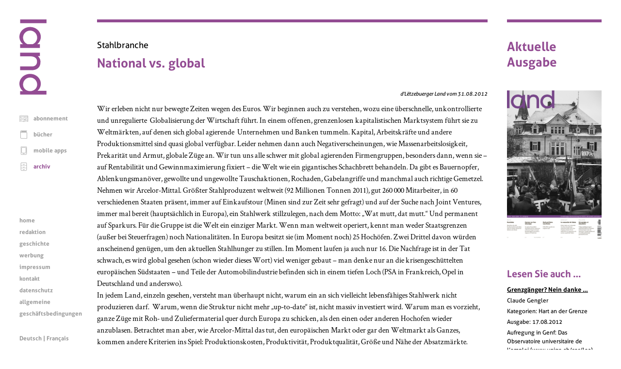

--- FILE ---
content_type: text/html; charset=UTF-8
request_url: https://www.land.lu/page/currentIssue/DEU/index.html
body_size: 194
content:

	<a href="/page/issue/3859/DEU/index.html" title="d'Lëtzebuerger Land 09.01.2026">
		<img alt="Titelbild" width="100%" height="auto" src="/page/landManager/image_issue/3468/01_02.png">
	</a>
	

--- FILE ---
content_type: text/css
request_url: https://www.land.lu/css/weekly.css
body_size: 640
content:
/* autogenerated by landManager init file, do not touch */
	h1, h2, h3 {
		color: #934c93;
	}

	a:focus,
	a:hover {
		color: #934c93;
	}

	.svg_land_logo {
		fill: #934c93;
	}

	.contentHomeBanner,
	.contentWide,
	.contentFullwidth,
	.contentRight  {
		border-top-color: #934c93;
	}

	.contentHomeBanner p {
		color: #934c93;
	}

	.menuLanguage a:hover,
	.menuLanguage a:focus {
		color: #934c93;
	}

	@media (min-width: 500px)  {
		ul.menuContent li a:focus,
		ul.menuContent li a:hover,
		ul.menuContent li.selected a,
		ul.menuFunction li a:focus,
		ul.menuFunction li a:hover,
		ul.menuFunction li.selected a {
			color: #934c93;
		}
	}